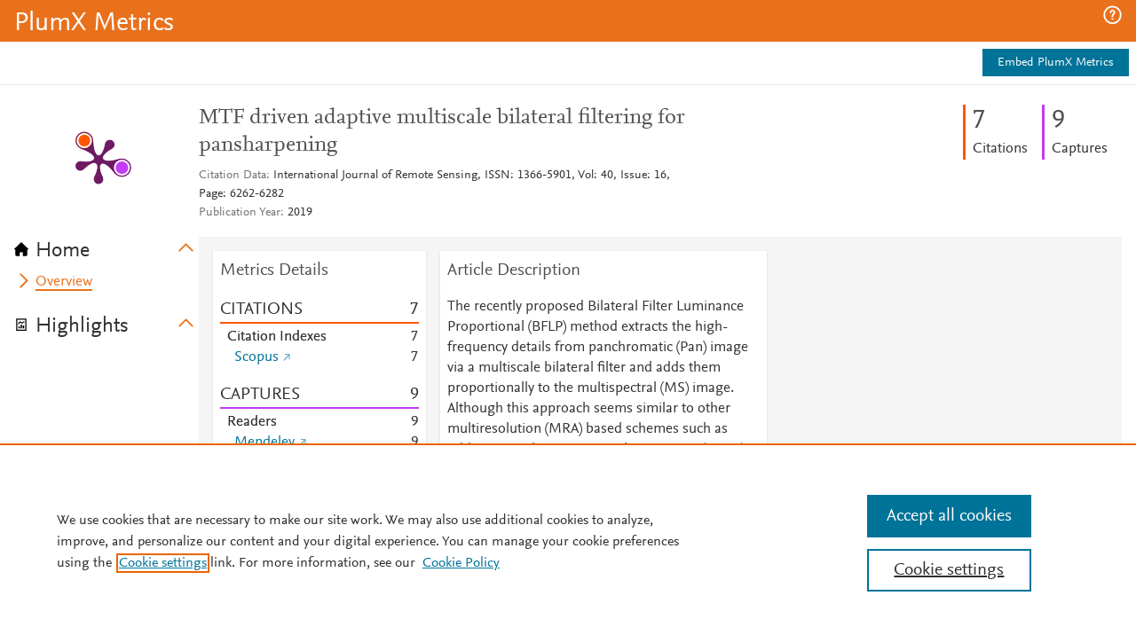

--- FILE ---
content_type: application/x-javascript;charset=utf-8
request_url: https://smetrics.elsevier.com/id?d_visid_ver=4.5.2&d_fieldgroup=A&mcorgid=4D6368F454EC41940A4C98A6%40AdobeOrg&mid=56950916333264874802212583181295246149&ts=1768929062754
body_size: -37
content:
{"mid":"56950916333264874802212583181295246149"}